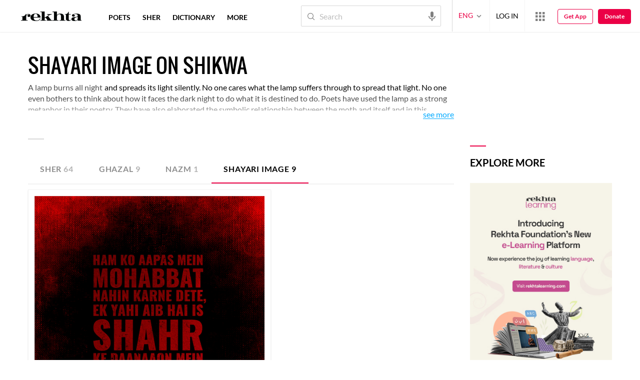

--- FILE ---
content_type: text/css
request_url: https://rekhtastaticcdn.pc.cdn.bitgravity.com/css/lg.css?v=1.0.43
body_size: 10941
content:
@media screen and (min-width:991px){.qfVdoCon .qfMainVdo .qfVdoMainInner{height:315px;overflow:hidden;background:#e2e2e2}.qfVdoCon .qfMainVdo .qfVdoMainInner img{max-width:100%;height:315px;border-radius:4px;width:100%}.qfVdoCon .qfMainVdo{margin-top:24px}.qfVdoCon{display:flex}.qfVdoCon .qfMainVdo{flex:0 0 60.565%;max-width:60.565%;margin-right:1.33%}.qfVdoList{display:block;flex:0 0 38.1%;max-width:38.1%;padding-left:.7%;margin-right:0;margin-left:0;max-height:315px;overflow-y:auto;margin-top:24px}.qfVdoListThumb{margin:0;display:flex;cursor:pointer;padding:5px;background:#fff;border-radius:0}.qfVdoListThumb:first-child{padding:5px;background:#f7f7f7;border-radius:0}.qfVdoListThumb:last-child{margin-bottom:0}.qfVdoListThumbImg{position:relative;display:inline-block;overflow:hidden;width:140px;height:95px;margin-right:10px;margin-bottom:0;vertical-align:top;border-radius:4px;background-color:#d5d5d5}.qfVdoListThumbImg img{width:100%}.qfVdothumbTitle{display:inline-block;vertical-align:top;width:calc(100% - 150px);font-size:16px;font-weight:bold}.qfVdothumbTitle span{display:inline-block;font-size:14px;color:#808080;font-weight:normal;margin-top:6px}.qfVdoListThumbImg .playIcon{position:absolute;left:0;right:0;bottom:0;top:0;margin:auto;opacity:1;width:70px;height:70px;z-index:1}.playIcon{cursor:pointer}.qfSecHdr h2{font-size:24px;color:#000}.qfSecHdr p{font-size:16px;color:#000;line-height:26px;font-weight:normal}.qfVdoContent h2{font-size:18px;font-weight:bold}.qfEbkContent h6{color:#000}.blgContent p{color:#000;margin-top:10px}.addMatla span{display:inline-block;color:#b2b2b2}.dAddContainer p{display:block}}@media screen and (min-width:1200px){#nav-bar-filter{width:calc(100% - 104px);padding:8px 0}.mainMenu .mainMenuMore{padding:8px 12px 8px 0}.visibleDesktop{display:block}.hiddenDesktop{display:none}.wrapper{padding-top:64px}.stripEnableHeader .wrapper{padding-top:113px}.wrapper.wrapAppNotification{padding-top:64px}.menuContainer ul li{margin-right:16px}.menuContainer ul li a{padding:18px 8px}.menuContainer ul .mainMenuMoreList a{padding:18px 12px 16px 0}.menuContainer ul li a:hover:before{width:100%;left:0}.sidebar{display:none}.searchButton.rico-search{font-size:40px}.userLogin{padding:0}.userLoginBtn{position:relative;width:46px;height:16px}.userLoginBtn a{position:absolute;top:-22px;left:auto;width:74px;height:64px;margin:0;text-align:center;line-height:64px;right:-16px}.userLoginBtn a:hover{background:#ff006a;color:#fff}.newsletterDesktopView{float:left;position:absolute;right:48px}.headerSocial ul{width:64px;margin-right:64px}.socialHS .hiddenDesktop{display:none}.socialHS .headerSocial ul{width:192px}.newsletterDesktopView:hover a{color:#eb0046}.poemPageContent,.contentListing{float:left;width:852px;max-width:none;margin-bottom:32px}.sidebar{float:right;width:284px;min-width:284px;display:block;max-width:none;position:relative}.sidebar .screenLoader{top:100%;margin-top:0}.poemPageNote{margin-left:0;margin-right:0}.poemPageContentHeader h1{font-size:32px;line-height:56px;white-space:normal;max-height:none;margin-bottom:16px}.poemPageContentHeader h1:after{display:none}.poemPageContentHeader{padding:32px 0 0}.authorAddFavorite{padding-bottom:24px;padding-bottom:32px}.ghazalAuthor{font-size:14px}.addFavorite li a{height:16px}.editorChoice a{width:20px}.popularChoice a{width:12px}.shareMediaControlWithoutMedia{border-bottom:1px solid #f2f2f2;position:relative;max-width:none;right:auto}.audioVedioMediaControls{border-left:none}.diacriticsOptionExpandBtn,.diacriticsOptionCloseBtn{display:none}.shareControls{float:left;border-left:none}.controlsForDiacritics{position:static;width:auto;max-width:none;opacity:1;float:right;pointer-events:all;margin-right:0;border-top:none;border-right:1px solid #f2f2f2}.controlsForDiacritics a,.controlsForDiacritics span{float:left}.controlsForShareAndLike{position:relative;margin-right:0}.shareOptionControls{position:absolute;right:106px;top:0;max-width:none}.poemPageNote h4{font-size:14px}.poemPageNote p{font-size:14px;line-height:28px}.rpoemPageNote p{font-size:16px;line-height:24px}.rpoemPageNote h4:before{border-top:17px solid transparent;border-bottom:16px solid transparent}.sectionRmmbr .pMC .c p span{font-size:20px;line-height:40px}.pMC .c p{margin-top:22px}.poemPageContentBody .pMC.showTranslation .t{margin-top:9px;margin-bottom:0}.poemPageContentBody .e p:last-child span.nonContent[data-class="poetContent"]{margin-bottom:5px;padding-bottom:0}.pMC .c{padding:1px 0}.pMC .c p:nth-child(2n){margin:0 auto 16px auto}.poemPageContentBody .pMC .c p{margin-top:0 !important;margin-bottom:0 !important}.poemPageContentBody .pMC .c{padding:16px 0 16px}.rfOther .pMC .w{margin-bottom:24px}.pMC .show{margin-bottom:16px;margin-top:16px}.pMC .c:hover{background:#fcfcfc}.poemPageContentBody .pMC .c:before{display:none;position:absolute;right:0;top:1px;border-left:8px solid transparent;border-right:8px solid #d9d9d9;border-top:8px solid #d9d9d9;border-bottom:8px solid transparent;content:''}.poemPageContentBody .pMC .c:hover:before{display:block}.poemPageContentBody.rfOther .pMC .c:hover:before{display:none}.poemInfoBtn{transition:all .4s}.poemPageContentBody .pMC .c:hover .poemInfoBtn{top:50% !important;margin-top:-24px;left:10px !important;width:48px;height:48px}.poemPageContentBody .pMC .c:hover .poemInfoBtn:before{background:none;width:48px;height:48px;font-family:'rIcons' !important;speak:none;font-style:normal;font-weight:normal;font-variant:normal;text-transform:none;line-height:1;-webkit-font-smoothing:antialiased;-moz-osx-font-smoothing:grayscale;font-size:48px;content:'';color:#eb0046;left:-12px;top:-6px}.sherLines .pMC .c:hover,.rfOther .pMC .c:hover{background:transparent}.pMC .t p,.pMC .e p{font-size:16px;line-height:32px}.pMC .t p span{font-size:16px;line-height:32px}.PoemKeepReading h2,.parentHeading h2,.poemRelatedContentSection h2{font-size:28px}.PoemKeepReading h4{font-size:14px}.keepReadingContentList h5{font-size:16px}.keepReadingContentList h5 a{width:auto}.keepReadingContentList h5 a:after{display:none}.KeepReadingPoemHideIcon{position:relative;right:auto;top:0;display:block;float:left;margin-top:-5px}.keepReadingPoemSocialShare li{font-size:12px}.keepReadingPoemSocialShare li.keepReadingPoemSocialShareLike a,.keepReadingPoemSocialShare li.keepReadingPoemSocialShareLike span{padding-left:2px}.keepReadingPoemSocialShare li.keepReadingPoemSocialShareShareCount a,.keepReadingPoemSocialShare li.keepReadingPoemSocialShareShareCount span{padding-left:2px}.keepReadingContentList h5{margin-bottom:14px}.KeepReadingPoemFirstSher p{font-size:16px}.KeepReadingViewAll,.viewAuhtorFullProfile,.viewAllTopHundred{font-size:14px}.PoemKeepReading{padding-bottom:80px}.authorProfilePic{width:192px;height:192px;margin:0 auto 40px}.authorProfilePic .shadowConatinerProfilePic{width:112px;height:112px;margin-left:-56px;box-shadow:0 0 40px rgba(19,19,38,1)}.aboutAuthor h4{font-size:20px;margin-bottom:18px}.aboutAuthor h6{font-size:14px;margin-bottom:42px}.aboutAuthor p{font-size:16px;line-height:32px;margin-bottom:40px}.aboutAuthor{max-width:86%;margin-bottom:96px}.raritiesSection{margin-bottom:96px}.morePoemByAuthor{max-width:606px;padding-bottom:64px}.raritiesSection p{max-width:852px}.morePoemByAuthor h4{font-size:12px;margin-bottom:36px}.morePoemByAuthor li a{padding:24px 0 20px}.morePoemByAuthor li,.raritiesSection li{font-size:14px;padding:0 10px}.morePoemByAuthor li{width:calc(50% - 50px)}.headermorePoemByAuthor .morePoemByAuthor li{width:calc(50% - 20px)}.morePoemByAuthor li:hover{background:#fcfcfc;border-bottom:1px solid #0af}.raritiesSection li:hover{background:#ff4d97}.raritiesSection h4{font-size:14px}.raritiesSection p{font-size:14px;line-height:28px}.poemYouMayAlsoLikeAuthor{font-size:11px}.videoSectionWrap{max-height:none;overflow:hidden;position:absolute;left:0;top:0;width:100%;padding:0;height:507px;opacity:0}.videoSectionWrapShow{box-shadow:none;opacity:1}.videoPlayerWrap h3{display:none}.videoPlayerWrap{float:left;width:55%;padding-right:15px;border-right:1px solid #f2f2f2;border-bottom:1px solid #f2f2f2}.videoList{float:none;width:auto;overflow:auto;padding-left:15px;border-bottom:1px solid #f2f2f2;height:363px;padding-top:12px;position:relative}.videoList:after{display:none;position:absolute;content:'';left:0;bottom:0;height:64px;width:100%;background:rgba(255,255,255,0);background:-moz-linear-gradient(left,rgba(255,255,255,0) 0%,rgba(255,255,255,1) 90%,rgba(255,255,255,1) 100%);background:-webkit-gradient(left top,right top,color-stop(0%,rgba(255,255,255,0)),color-stop(90%,rgba(255,255,255,1)),color-stop(100%,rgba(255,255,255,1)));background:-webkit-linear-gradient(left,rgba(255,255,255,0) 0%,rgba(255,255,255,1) 90%,rgba(255,255,255,1) 100%);background:-o-linear-gradient(left,rgba(255,255,255,0) 0%,rgba(255,255,255,1) 90%,rgba(255,255,255,1) 100%);background:-ms-linear-gradient(left,rgba(255,255,255,0) 0%,rgba(255,255,255,1) 90%,rgba(255,255,255,1) 100%);background:linear-gradient(to right,rgba(255,255,255,0) 0%,rgba(255,255,255,1) 90%,rgba(255,255,255,1) 100%);filter:progid:DXImageTransform.Microsoft.gradient(startColorstr='#ffffff',endColorstr='#ffffff',GradientType=1)}.videoDesc{margin-bottom:0;border-bottom:none}.poemPageContentBodyVideoShow{padding-top:507px;transition:all .4s}.videoDescMinimizeLink{display:none}.videoContainerHeader{padding:32px 0 24px;display:block}.videoContainerHeader h2{font-family:'latoxregular';font-size:20px;color:#000;line-height:1;float:left;text-transform:uppercase}.videoContainerHeader h2 span{font-size:10px;letter-spacing:.05em;color:#777}.videoContainerHeader .videoContainerHeaderMinimizeLink{background-size:14px 14px;background-position:center;width:32px;height:32px;display:block;float:right;margin-right:12px;border:none;border-radius:50px;background-color:#909090;color:#fff;font-size:28px;text-align:center;line-height:32px}.videoContainerHeader .videoDescCloseBtn{width:32px;height:32px;display:block;float:right;background-repeat:no-repeat;background-position:center;background-color:#909090;border-radius:50%;background-size:13px;color:#fff;font-size:28px;text-align:center;line-height:32px}.videoContainerHeader .videoDescCloseBtn:hover,.videoContainerHeader .videoContainerHeaderMinimizeLink:hover{background-color:#a5a5a5}.videoSectionWrapShowDesktop{left:auto;right:0;position:fixed;width:284px;height:185px;opacity:1;visibility:visible;pointer-events:all;top:auto;bottom:184px;background:transparent}.videoSectionWrapShowDesktop .videoContainerHeader,.videoSectionWrapShowDesktop .videoList,.videoSectionWrapShowDesktop .videoDesc{display:none}.videoSectionWrapShowDesktop .videoPlayerWrap{float:none;padding:0;border:none;margin:0;width:100%;padding-top:32px}.videoContainerPoem{margin-bottom:24px}.videoDesc{padding-bottom:20px}.singleVideo .videoContainerPoem{padding-bottom:35.25%}.singleVideo.videoSectionWrapShowDesktop .videoContainerPoem,.videoSectionWrapShowDesktop .videoContainerPoem{padding-bottom:45.25%}.pMC .c .controlsForShareAndLike{position:absolute;right:8px;top:50%;margin-top:-20px;width:auto;height:40px;display:none}.pMC .c:hover .controlsForShareAndLike{display:block}.pMC .c .shareOptionControls{width:0;position:absolute;right:0;background:#fcfcfc;border:none;padding-top:0;height:40px;overflow:hidden}.pMC .c .shareOptionControlsShow{width:280px}.pMC .c .shareControls{border:none}.dWrap{position:absolute;width:520px;left:30%;top:30%;bottom:auto;border:1px solid #f2f2f2;box-shadow:0 3px 12px rgba(0,0,0,.05);padding:0;transform:translateY(0%);-o-transform:translateY(0%);-moz-transform:translateY(0%);-webkit-transform:translateY(0%);display:none;z-index:999;transition:all ease-in 0s;-o-transition:all ease-in 0s;-ms-transition:all ease-in 0s;-webkit-transition:all ease-in 0s}.dWrapS{display:block;z-index:-1}.dContent{position:relative;z-index:1;background:#fff;padding:32px 24px;min-height:170px}.dWordAlan h2{font-size:28px;letter-spacing:-.25px;margin-bottom:13px}.dWrap p{font-size:16px;line-height:32px;margin-bottom:0}.dMLink{font-size:11px}.dWrap.wrdMnngNwPp .dWordFav{margin-bottom:8px}.pMC .c p span:hover{background:#f6f6f6}.tagBtn{line-height:40px;min-width:93px;margin-bottom:10px}.poetPrflTags,.poetUsefullLinks{margin-bottom:40px}.poemTotalComment span{font-size:32px}.poemTotalComment h6{font-size:11px}.startConversation{font-size:12px}.poemConversationSectionWrap:hover .startConversation{border-bottom:1px solid transparent}.poemConversationSectionWrap:hover .poemTotalComment{border:1px solid transparent;background:#00bfff}.poemConversationSectionWrap:hover i,.poemConversationSectionWrap:hover span,.poemConversationSectionWrap:hover h6{color:#fff}.poemConversationSectionWrap:hover .poemTotalComment:after{background-position:0 -28px}.poemTotalComment{margin-bottom:38px;border-radius:10px 10px 10px 0;padding:20px 24px}.poemTagSection{padding-bottom:0;margin-bottom:0}.pagingSection .nextPoem{float:right;width:calc(50% - 30px)}.pagingSection .prevPoem{float:left;width:calc(50% - 30px)}.pagingSection .nextPoem:before{width:1px;height:57px;background:#f2f2f2;position:absolute;content:'';left:-30px;top:50%;margin-top:-38px}.pagingSection .nextPoemNext,.pagingSection .prevPoemNext{font-size:20px;margin-bottom:16px}.pagingSection .prevPoemTitle,.pagingSection .nextPoemTitle{font-size:16px;margin-bottom:16px}.pagingSection .nextPoemAuthor,.pagingSection .prevPoemAuthor{font-size:11px}.pagingSection{padding-bottom:72px}.poemTotalComment:after{left:-3px;bottom:-24px;width:25px;height:25px}.poemInfoBtn{top:20px}.critiqueDiscardPopup h4,.aboutThisSherPopup h4,.rCritiqueDiscardPopup h4{font-size:20px;margin-bottom:24px}.critiqueDiscardPopup p,.aboutThisSherPopup p,.critiqueDiscardPopupBtn span,.aboutThisSherPopupBtn span,.rCritiqueDiscardPopup p,.rCritiqueDiscardPopupBtn span{font-size:14px;line-height:22px;margin-bottom:30px}.critiqueDiscardPopup,.aboutThisSherPopup,.rCritiqueDiscardPopup{max-width:528px;padding:32px 24px;transform:translate(-158px,-50%);-o-transform:translate(-158px,-50%);-moz-transform:translate(-158px,-50%);-webkit-transform:translate(-158px,-50%)}.rCritiqueDiscardPopup{transform:none;-o-transform:none;-moz-transform:none;-webkit-transform:none}.crtiqueModeSection,.additionalInfo,.unPublishedSherInfo,.rCrtiqueModeSection{max-width:592px;padding:32px;height:212px;margin-top:-106px}.crtiqueModeSection,.rCrtiqueModeSection{border-radius:2px;box-shadow:0 48px 48px -24px rgba(0,0,0,.375)}.crtiqueModeSection.critiqueModeAnim,.rCrtiqueModeSection.rCritiqueModeAnim{height:64px;animation:.4s cubic-bezier(.4,.75,.5,1) critiqueSectionAnim;-webkit-animation:.4s cubic-bezier(.4,.75,.5,1) critiqueSectionAnim;-moz-animation:.4s cubic-bezier(.4,.75,.5,1) critiqueSectionAnim;-o-animation:.4s cubic-bezier(.4,.75,.5,1) critiqueSectionAnim;-ms-animation:.4s cubic-bezier(.4,.75,.5,1) critiqueSectionAnim;max-width:100%;top:100%;margin-top:-64px;transform:translateX(0)}.critiqueModeOnWrap,.rCritiqueModeOnWrap{width:100%;height:64px;background:#eb0046;display:none;position:fixed;left:0;bottom:0;z-index:999999}.critiqueModeOnWrap .critiqueModeOn,.rCritiqueModeOnWrap .rCritiqueModeOn{padding:0 32px;width:852px;margin:0 auto;transform:translate(-158px);-o-transform:translate(-158px);-moz-transform:translate(-158px);-webkit-transform:translate(-158px)}.critiqueModeOnWrap .critiqueModeOn p,.rCritiqueModeOnWrap .rCritiqueModeOn p{font-size:14px;line-height:64px;position:relative;top:64px;transition-delay:.35s}.critiqueModeOnWrap .critiqueModeOn span,.rCritiqueModeOnWrap .rCritiqueModeOn span{font-size:14px;line-height:64px;position:relative;top:64px;transition-delay:.35s}.crtiqueModeSection,.rCrtiqueModeSection{transform:translateX(-158px);-o-transform:translateX(-158px);-moz-transform:translateX(-158px);-webkit-transform:translateX(-158px)}.crtiqueModeSection h3,.additionalInfo h3,.unPublishedSherInfo h3,.rCrtiqueModeSection h3{font-size:16px;margin-bottom:24px}.crtiqueModeSection p,.additionalInfo p,.unPublishedSherInfo p,.rCrtiqueModeSection p{font-size:16px;margin-bottom:30px;line-height:2}.crtiqueModeSection .critiqueModeBtnOkay,.additionalInfo .additionalInfoBtnOkay,.unPublishedSherInfo .unPublishedSherInfoBtnOkay,.rCrtiqueModeSection .rCritiqueModeBtnOkay{font-size:14px}.crtiqueModeSection label,.additionalInfo label,.unPublishedSherInfo label,.rCrtiqueModeSection label{font-size:12px}.critiqueModeOnWrap .critiqueModeOn,.rCritiqueModeOnWrap .rCritiqueModeOn{background:none}.critiqueModeOnWrap .critiqueModeOn p,.rCritiqueModeOnWrap .rCritiqueModeOn p{font-size:14px;line-height:64px;position:relative;top:64px;transition-delay:.2s;-webkit-transition-delay:.2s;-o-transition-delay:.2s;-moz-transition-delay:.2s;transition:all .4s;-o-transition:all .4s;-moz-transition:all .4s;-webkit-transition:all .4s;background:none}.critiqueModeOnWrap .critiqueModeOn p .critiqueModeOnInfo,.rCritiqueModeOnWrap .rCritiqueModeOn p .rCritiqueModeOnInfo{top:0;text-transform:none;font-family:"latoxregular";font-size:14px;display:inline-block}.critiqueModeOnWrap .critiqueModeOn span,.rCritiqueModeOnWrap .rCritiqueModeOn span{font-size:14px;line-height:64px;position:relative;top:64px;transition-delay:.3s;-webkit-transition-delay:.3s;-o-transition-delay:.3s;-moz-transition-delay:.3s;transition:all .4s;-o-transition:all .4s;-moz-transition:all .4s;-webkit-transition:all .4s}.critiqueModeOnWrap .critqueDraftDiscardBtn,.rCritiqueModeOnWrap .rCritqueDraftDiscardBtn{border:1px solid #fff;padding:12px 24px;line-height:1 !important;margin-top:13px;border-radius:2px;margin-right:-32px;color:#fff}.critiqueModeOnWrap .critiqueModeOn p i,.rCritiqueModeOnWrap .rCritiqueModeOn p i{position:absolute;left:-8px;top:50%;margin-top:-16px}.critiqueModeOnWrap .critqueDraftDiscardBtn:hover,.rCritiqueModeOnWrap .rCritqueDraftDiscardBtn:hover{color:#eb0046;border:1px solid transparent;background:#fff}.pMC .unPublished .unpublishedStrip{width:80px;background:#fff;left:0;z-index:1}.pMC .unPublished .unpublishedStrip:before{position:absolute;content:'';left:4px;top:0;background:#eb0046;width:4px;height:100%}.pMC .unPublished .unpublishedStrip span{display:block;font-size:11px;color:#ccc;line-height:1;letter-spacing:3px;font-family:'latoxbold';transform:rotate(-90deg);text-transform:uppercase;position:absolute;left:-34px;top:50px}.sideBarPostWrap.t20SdBr{margin-bottom:48px}.stickySection{position:fixed;right:auto;max-width:284px}.shareMediaControlWrapFixed{position:fixed;width:100%;left:0;z-index:9999999;background:#fff;top:64px;box-shadow:0 0 8px #ccc}.shareMediaControlWrapFixed .headerTitleWithAuthor,.shareMediaControlWrapFixed .headermorePoemByAuthor{display:block}.shareMediaControlWrapFixed .headerTitleWithAuthor{float:left;max-width:386px;min-width:386px;border-right:1px solid #f2f2f2;padding:10px 8px 10px 0}.shareMediaControlWrapFixed .headermorePoemByAuthor{float:right;position:relative;width:368px;padding:0 16px 0 0;border-left:1px solid #f2f2f2;border-right:1px solid #f2f2f2;height:56px;cursor:pointer}.shareMediaControlWrapFixed .shareMediaControlWithoutMedia{width:1168px;left:0;right:0;margin:auto;overflow:visible}.headerTitleWithAuthor img{width:32px;height:32px;margin-right:8px;display:block;float:left}.headerTitleWithAuthorBody{overflow:hidden}.headerTitleWithAuthorBody h4{font-size:14px;color:#000;line-height:1;font-family:'latoxregular';margin-bottom:8px;position:relative;white-space:nowrap}.headerTitleWithAuthorBody h4:after{position:absolute;content:'';right:0;bottom:0;height:28px;width:64px;background:rgba(255,255,255,0);background:-moz-linear-gradient(left,rgba(255,255,255,0) 0%,rgba(255,255,255,1) 90%,rgba(255,255,255,1) 100%);background:-webkit-gradient(left top,right top,color-stop(0%,rgba(255,255,255,0)),color-stop(90%,rgba(255,255,255,1)),color-stop(100%,rgba(255,255,255,1)));background:-webkit-linear-gradient(left,rgba(255,255,255,0) 0%,rgba(255,255,255,1) 90%,rgba(255,255,255,1) 100%);background:-o-linear-gradient(left,rgba(255,255,255,0) 0%,rgba(255,255,255,1) 90%,rgba(255,255,255,1) 100%);background:-ms-linear-gradient(left,rgba(255,255,255,0) 0%,rgba(255,255,255,1) 90%,rgba(255,255,255,1) 100%);background:linear-gradient(to right,rgba(255,255,255,0) 0%,rgba(255,255,255,1) 90%,rgba(255,255,255,1) 100%);filter:progid:DXImageTransform.Microsoft.gradient(startColorstr='#ffffff',endColorstr='#ffffff',GradientType=1)}.headerTitleWithAuthorBody h5{font-size:9px;color:#0af;line-height:1;font-family:'latoxregular';text-transform:uppercase}.favoriteControls,.shareMediaControlWrapFixed .diacriticsOptionExpandBtn{border-left:1px solid transparent}.controlsForDiacritics,.controlsForDiacriticsAnim,.shareMediaControlWrapFixed .shareControls,.shareMediaControlWrapFixed .diacriticsOptionExpandBtn{border-right:1px solid transparent !important}.favoriteControls:after,.diacriticsOptionExpandBtn:after{width:1px;height:20px;position:absolute;left:-1px;top:18px;background:#ccc;content:''}.favoriteControls.gzlFvCnt:after{height:100%;top:0;background:#f2f2f2}.criticsControls:after{width:1px;height:20px;position:absolute;right:0;top:10px;background:#ccc;content:'';display:none}.audioVedioMediaControlsExplanation:after{width:1px;height:20px;position:absolute;right:0;top:18px;background:#ccc;content:''}.shareMediaControlWrapFixed .shareControls:after{width:1px;height:20px;position:absolute;left:-2px;top:18px;background:#ccc;content:''}.shareMediaControlWrapFixed .criticsControls:after,.shareMediaControlWrapFixed .shareControls.shareControlsClose:after{display:none}.shareMediaControlWrapFixed .favoriteControls{border-left:none}.shareMediaControlWrapFixed .diacriticsOptionExpandBtn,.shareMediaControlWrapFixed .diacriticsOptionCloseBtn{display:block}.shareMediaControlWrapFixed .controlsForDiacritics{position:absolute;left:438px;top:auto;max-width:252px;opacity:0;visibility:hidden;opacity:1;visibility:visible;bottom:56px}.shareMediaControlWrapFixed .audioVedioMediaControlsExplanation:after{display:none}.shareMediaControlWrapFixed .controlsForDiacriticsShow{opacity:1;visibility:visible;bottom:0}.shareMediaControlWrapFixed .shareOptionControls{overflow:hidden}.headermorePoemByAuthor ul{width:600px;padding:24px;display:none}.headermorePoemByAuthor .morePoemByAuthor{max-width:456px;padding-bottom:0}.headermorePoemByAuthor .morePoemByAuthor h4{margin-bottom:0;font-size:16px;line-height:1;color:#000;font-family:'latoxbold','NotoDevanagari','MehrNastaliqRegular';letter-spacing:0;text-align:left;padding:10px 0 10px 16px;transition:all .4s;-o-transition:all .4s;-webkit-transition:all .4s;-moz-transition:all .4s}.headermorePoemByAuthor .morePoemByAuthor h4 span{font-size:10px;display:block;font-family:'latoxregular';margin-bottom:4px}.headerMorePoemByAuthorShowBtn{position:absolute;width:40px;height:40px;top:10px;right:0;cursor:pointer;transition:all .4s;-o-transition:all .4s;-webkit-transition:all .4s;-moz-transition:all .4s;pointer-events:none;font-size:24px;line-height:40px;color:#808080;text-align:center}.headermorePoemByAuthorShow .headerMorePoemByAuthorShowBtn{right:auto;left:50%;margin-left:-20px;color:#808080}.headermorePoemByAuthorShow .headerMorePoemByAuthorShowBtn.r-arrowthindown:before{content:''}.headermorePoemByAuthorShow ul{display:block}.headermorePoemByAuthorShow .morePoemByAuthor h4{padding:24px 0 0 24px}.headermorePoemByAuthor .morePoemByAuthor li{border-bottom:none;border-top:1px solid #f2f2f2}.headermorePoemByAuthor .morePoemByAuthor li:nth-child(1),.headermorePoemByAuthor .morePoemByAuthor li:nth-child(2){border-top:none}.headermorePoemByAuthor .morePoemByAuthor li a{padding:16px 0 15px}.headermorePoemByAuthorShow .headermorePoemByAuthorShadow{position:absolute;bottom:0;left:50%;width:80%;height:48px;box-shadow:0 0 24px rgba(0,0,0,.4);z-index:-1;transform:translateX(-50%)}.headermorePoemByAuthorShow .morePoemByAuthor{max-width:600px;padding-bottom:0;position:absolute;right:-1px;top:55px;background:#fff;border:1px solid #f2f2f2;border-top:none}.activitySources .favorite span{display:inline-block}.mainContentBody{float:left;width:852px;max-width:none}.aboutPage{padding-top:74px}.aboutPage h2{font-size:42px;line-height:1;letter-spacing:-.25px;margin-bottom:34px}.aboutPage p{font-size:20px;line-height:40px;margin-bottom:48px}.aboutPage p a{color:#0af;border-bottom:1px solid transparent}.aboutPage p a:hover{border-bottom:1px solid #0af}.aboutPage blockquote{font-size:24px;line-height:36px;margin-bottom:48px;padding:20px 48px;border-left:2px solid #0af}.btnText,.activitySources ul li span.btnText{display:inline-block}.poetImgBox{width:180px;height:180px}.shareMediaControlWithoutMedia{z-index:999}.audioVedioMediaControlsComments:hover{color:#0af}.audioVedioMediaControlsAudio:hover{color:#808080}.audioVedioMediaControlsVideo:hover{background-position:-678px -389px}.audioVedioMediaControlsVideo:hover,.audioVedioMediaControls .audioVedioMediaControlsExplanation.goToNazmExplen:hover{color:#0af}.audioVedioMediaControls .audioVedioMediaControlsExplanationActive.goToNazmExplen:hover{color:#808080}.favoriteControls:hover:before,.contentListItemsFavortite:hover i:before{content:''}.favoriteControls.gzlFvCnt:hover i:before{content:''}.favoriteControls.gzlFvCnt:hover{color:#808080}.favoriteControls.gzlFvCnt:hover i{color:#eb0046}.favoriteControls:hover,.contentListItemsFavortite:hover i{color:#eb0046}.audioBackShadow{display:block;visibility:hidden;height:168px;position:fixed;bottom:0;left:0;background:rgba(245,245,245,.8);z-index:999;width:100%;transform:translateY(100%);-o-transform:translateY(100%);-moz-transform:translateY(100%);-webkit-transform:translateY(100%);transition:all ease .3s;-o-transition:all ease .3s;-webkit-transition:all ease .3s;-moz-transition:all ease .3s}.audioBackShadowShow{visibility:visible;height:168px;bottom:0;transform:translateY(0);-o-transform:translateY(0);-moz-transform:translateY(0);-webkit-transform:translateY(0);transition-delay:.15s}.audioRecitationsWrap{padding:24px 0 0}.audioRecitationsWrap h3{padding:0 16px;margin-bottom:16px}.audioRecitationsWrap h3 i,.audioPlayerWithOutProfilePic i{cursor:pointer}.audioReciattionClose,.audioRecitationsWrap.audioRecitationsWrapShowMax h3 .audioReciattionClose{display:block;cursor:pointer;margin-left:16px}.audioRecitationsWrapShow{box-shadow:0 -8px 24px -11px rgba(0,0,0,.15);transition-delay:.15s}.audioRecitationsList{padding-bottom:24px}.audioRecitationsListContent{padding:14px 16px;cursor:pointer;margin-bottom:0}.audioRecitationsListContent:hover{background-color:#f9f9f9}.audiojs{margin-left:0;margin-right:0}.audioPlayerWrap .audioPlayer{position:relative}.audioPlayer{transition:transform ease .2s;-o-transition:transform ease .2s;-moz-transition:transform ease .2s;-webkit-transition:transform ease .2s}.audioPlayerWrap:hover .audioPlayer{transform:scale3d(1,3,1);-o-transform:scale3d(1,3,1);-webkit-transform:scale3d(1,3,1);-moz-transform:scale3d(1,3,1)}.audioPlayerWrap.audioPlayerWrapHover{overflow:visible}ul.breadcrumbNew{margin-bottom:44px}.scrubber{cursor:pointer}.audioPlayerWrap:hover .play-pause{top:0 !important}.audioPlayerWithOutProfilePic{padding-top:10px}.audioPlayerWithProfilePicWrap{height:84px !important}.audioRecitationsWrapShowMax{bottom:80px}.audioPlayerWrapShowOnMin .audiojs .play-pause{top:12px}.audioPlayerWithProfilePicWrap .audiojs .play-pause{top:23px}.critiQueModeDesktop,.rCritiQueModeDesktop{max-width:852px;margin:0 auto;transform:translateX(-158px);-o-transform:translateX(-158px);-moz-transform:translateX(-158px);-webkit-transform:translateX(-158px);padding:0 16px}.critiqueMinimizeSection,.rCritiqueMinimizeSection{max-width:none}.shareOptionWhatsupControls{display:none}.shareOptionControlsShow{width:96px}.critqueFormWrap,.rCritqueFormWrap{padding:32px 24px;border-radius:4px 0 0 4px;max-height:none;height:472px;margin-top:0;max-width:400px;left:auto;right:-400px;border:1px solid #efefef;box-shadow:24px 40px 48px -16px rgba(0,0,0,.3);display:block;transition:all ease .4s}.critqueFormWrapLogin,.rCritqueFormWrapLogin{height:420px}.critqueFormWrapActive,.rCritqueFormWrapActive{right:0}.overlayCritiqueForm,.overlayRCritiqueForm{position:fixed;height:100%;width:376px;z-index:9999;left:auto;top:0;background:rgba(245,245,245,.8);display:block;right:-376px;transition:all ease .4s}.overlayCritiqueFormActive,.overlayRCritiqueFormActive{right:0}.critqueFormWrap h2,.rCritqueFormWrap h2{font-size:16px;margin-bottom:24px}.crtiquePara .critiqueTitle,.critqueFormWrap input[type="text"],.critqueFormWrap input[type="email"],.critqueFormWrap textarea,.crtiquePara .critiqueTitle,.rCrtiquePara .rCritiqueTitle,.rCritqueFormWrap input[type="text"],.rCritqueFormWrap input[type="email"],.rCritqueFormWrap textarea,.rCrtiquePara .rCritiqueTitle{font-size:14px;height:42px;margin-bottom:24px}.crtiquePara .critiqueTitle,.rCrtiquePara .rCritiqueTitle{margin-bottom:12px;height:52px}.critqueFormWrap textarea,.rCritqueFormWrap textarea{height:120px}.critiquePlaceHolder,.rCritiquePlaceHolder{top:16px}.critiquePlaceHolder.critiquePlaceHolderLable,.rCritiquePlaceHolder.rCritiquePlaceHolderLable{top:0}.critiquePlaceHolderLable,.crtiquePara .critiquePlaceHolder,.rCritiquePlaceHolderLable,.rCrtiquePara .rCritiquePlaceHolder{font-size:12px}.crtiqueBtn input,.crtiqueBtn a,.critiqueDiscardPopupBtn span,.aboutThisSherPopupBtn span,.rCrtiqueBtn input,.rCrtiqueBtn a,.rCritiqueDiscardPopupBtn span{font-size:14px}.langUserContainer{padding:8px 16px 12px 24px;float:left;display:block}.langUserContainer li.userIcon,.worldWoffle{margin-left:24px}.searchField .searchBtn{margin-top:-22px}.topSearchResult{max-height:480px}.searchCategoryBox{position:relative;padding-bottom:10px;overflow:hidden}.bookContent{transition:all ease .4s;-o-transition:all ease .4s;-moz-transition:all ease .4s;-webkit-transition:all ease .4s}.bookContent:hover{transform:scale(1.09);-o-transform:scale(1.09);-moz-transform:scale(1.09);-webkit-transform:scale(1.09)}.poemConversationSectionWrap{margin-bottom:96px}.controlsForDiacritics a,.controlsForDiacritics span{bottom:0}.diacriticsAndMediaAudioControls .diacriticsOptionExpandBtn,.diacriticsAndMediaAudioControls .audioVedioMediaControls a,.shareOptionControls a,.controlsForDiacritics a,.controlsForDiacritics span{transition:none;-o-transition:none;-moz-transition:none;-webkit-transition:none}.shareControls:hover{color:#0af}.controlsForDiacriticsAnim{border-right:1px solid #f2f2f2;margin-right:86px}.shareOptionTwitterControls:hover{background-position:-42px -556px}.shareOptionFacebookControls:hover{background-position:0 -556px}.shareMediaControlWithoutMedia .controlsForDiacritics{transition:margin .4s ease .1s;-o-transition:margin .4s ease .1s;-moz-transition:margin .4s ease .1s;-webkit-transition:margin .4s ease .1s}.shareMediaControlWithoutMedia .controlsForDiacritics.controlsForDiacriticsAnimDlay{transition:margin .4s ease;-o-transition:margin .4s ease;-moz-transition:margin .4s ease;-webkit-transition:margin .4s ease}.shareOptionControls a,.shareOptionControls a,.shareMediaControlWrapFixed .controlsForDiacritics a,.shareMediaControlWrapFixed .controlsForDiacritics span{transition:bottom .2s;-o-transition:bottom .2s;-moz-transition:bottom .2s;-webkit-transition:bottom .2s}.shareMediaControlWrapFixed .diacriticsAndMediaAudioControls .diacriticsOptionExpandBtn,.shareMediaControlWrapFixed .diacriticsAndMediaAudioControls .audioVedioMediaControls a{transition:top .2s;-o-transition:top .2s;-moz-transition:top .2s;-webkit-transition:top .2s}.shareOptionControls a:nth-of-type(1){transition-delay:.1s;-o-transition-delay:.1s;-webkit-transition-delay:.1s;-moz-transition-delay:.1s}.shareOptionControls a:nth-of-type(2){transition-delay:.15s;-o-transition-delay:.15s;-webkit-transition-delay:.15s;-moz-transition-delay:.15s}.shareOptionControls a:nth-of-type(3){transition-delay:.2s;-o-transition-delay:.2s;-webkit-transition-delay:.2s;-moz-transition-delay:.2s}.shareOptionControls{width:96px}.aVTFNot .controlsForDiacritics{float:left}.aVTFNot .criticsControls:after{display:none}.shareMediaControlWrapFixed .shareControls{border-right:1px solid #f2f2f2}.shareMediaControlWrapFixed .diacriticsAndMediaAudioControls .diacriticsOptionExpandBtn,.shareMediaControlWrapFixed .diacriticsAndMediaAudioControls .audioVedioMediaControls a{transition:top .2s;-o-transition:top .2s;-moz-transition:top .2s;-webkit-transition:top .2s}.shareMediaControlWrapFixed .controlsForDiacritics a,.shareMediaControlWrapFixed .controlsForDiacritics span{bottom:-56px}.shareMediaControlWrapFixed .controlsForDiacriticsShow a,.shareMediaControlWrapFixed .controlsForDiacriticsShow span{bottom:0}.shareMediaControlWrapFixed .controlsForDiacritics a,.shareMediaControlWrapFixed .controlsForDiacritics span{transition:bottom .2s;-o-transition:bottom .2s;-moz-transition:bottom .2s;-webkit-transition:bottom .2s}.shareMediaControlWrapFixed .shareOptionControls{width:104px}.shareMediaControlWrapFixed .controlsForDiacritics a,.shareMediaControlWrapFixed .controlsForDiacritics span{float:right}.shareMediaControlWrapFixed .controlsForDiacritics a:nth-of-type(1){transition-delay:.1s;-o-transition-delay:.1s;-webkit-transition-delay:.1s;-moz-transition-delay:.1s}.shareMediaControlWrapFixed .controlsForDiacritics a:nth-of-type(2){transition-delay:.15s;-o-transition-delay:.15s;-webkit-transition-delay:.15s;-moz-transition-delay:.15s}.shareMediaControlWrapFixed .controlsForDiacritics a:nth-of-type(3){transition-delay:.2s;-o-transition-delay:.2s;-webkit-transition-delay:.2s;-moz-transition-delay:.2s}.shareMediaControlWrapFixed .controlsForDiacritics a:nth-of-type(4){transition-delay:.2s;-o-transition-delay:.2s;-webkit-transition-delay:.2s;-moz-transition-delay:.2s}.shareMediaControlWrapFixed .aVTFNot .diacriticsOptionExpandBtn{display:none}.shareMediaControlWrapFixed .aVTFNot .diacriticsOptionCloseBtn{display:none}.pMCCritiqueModePara:hover{background:#eb0046;cursor:pointer}.pMCCritiqueModePara:hover span{color:#fff}.chatControls:hover::before{color:#0af;content:''}.criticsControls:hover{color:#ee0046}.criticsControls:hover:before{content:''}.audioVedioMediaControlsAudio:hover{color:#0af}.landingBannerLayout{padding:354px 0 72px}.landingBannerLayout.careerBannerLayout{padding:184px 0 72px}.landingBannerLayout h1{font-size:124px}.landingBannerLayout.careerBannerLayout h1{font-size:56px}.landingBannerLayout p{font-size:56px}.landingBannerLayout.careerBannerLayout p{font-size:32px}.contentListItems h4,.contentListItems h3{font-size:16px;line-height:20px}.contentListItems.nwPoetListBody h4,.contentListItems.nwPoetListBody h3{line-height:normal}.poetDetail p{font-size:14px}.poetDetail .poetDetailPara{font-size:16px;line-height:24px}.poetContentTypeTitle{font-size:16px}.poetContentTypeTitle span{font-size:12px}.poetGhazalListing .contentListItems h4,.poetNazamsListing .contentListItems h4{margin-bottom:8px;width:calc(100% - 160px)}.poetNazamsListing .contentListItems h3{width:calc(100% - 160px)}.EbookList .eBookDetail p{font-size:16px}.EbookList .eBookDetail .bookWriter{font-size:12px}.EbookList .eBookDetail .bookPublishDate{font-size:10px}.sherContainer .bx-wrapper .bx-controls-direction a{margin-top:-80px}.topFivesection .bx-wrapper .bx-controls-direction a.bx-prev{left:-42px}.topFivesection .bx-wrapper .bx-controls-direction a.bx-next{right:-42px}.clcContainer .bx-wrapper .bx-controls-direction a.bx-prev{left:-74px}.clcContainer .bx-wrapper .bx-controls-direction a.bx-next{right:-74px}.dictionaryMatch,.poetSearchMatches,.featuredSherSearch,.searchDirectMatch,.ebookSearchMatches,.searchCollectionsCards,.searchPageMatchCards,.searchEbookMatchCards,.searchMorePoet,.searchShayariImg,.genricMatchList,.searchMoreVideo{background-color:transparent;padding:24px 0}.dictionaryMatch h2,.poetSearchMatches h2,.featuredSherSearch h2,.searchCollectionsCards h2,.searchPageMatchCards h2,.searchEbookMatchCards h2,.searchMorePoet h2,.searchShayariImg h2,.genricMatchList h2,.searchMoreVideo h2,.searchPoetsListingSection h2{font-size:18px;line-height:1.2;margin-bottom:24px}.rDictionary h3,.sPMCardCotent p,.bxsliderPoet li span,.genricMatchList h4{font-size:14px}.rDictionaryCtnMeaning h4 span{font-size:16px}.rDictionaryMeaningDesc{margin-bottom:32px}.moreMatches p{font-size:16px}.genricMatchCard h5{font-size:10px}.sEMCardList{margin-left:0}.sEMCard{overflow:hidden;position:relative;float:left;padding:8px;box-sizing:border-box;border:1px solid #f2f2f2;box-shadow:0 7px 30px -12px rgba(0,0,0,.3)}.sEMCard:nth-child(4n+1){margin-left:0}.sEMCardList .moreMatches{clear:both;padding-top:32px}.dWrap.dNewDesignLoadng{overflow:hidden}.searchEbookContent h4{font-size:16px}.searchEbookContent h3{font-size:12px}.searchEbookContent h5{font-size:11px}.founderVideoWrap{padding-top:38px}.blogList.rBlogs h2{font-size:16px}.cpltTrending{margin-top:0}.cpltImageShayri .t20SrsCardCmn,.cpltImageShayri .bx-viewport{min-height:260px;padding-bottom:8px}.shareSocial.pinSocial[data-pinterest=true].socialShareActive{width:186px}.poetDescColumn h2{font-size:16px}.poetContentTypeWrap span{font-size:11px}.poetPlaceDate{display:block;top:8px;right:0}.poetPlaceDate.adoNmbr{margin-top:0;top:14px}.poetListPlaceSep:before{display:none}.contentListHeader{padding-top:44px}.occasionContainer .contentListHeader{padding-top:32px;margin-left:16px}.matchHeading{padding:22px 0 0;margin-bottom:14px}.platDic .platDicDesc,.platDic p{font-size:16px;line-height:1.5}.phDicName .phDicNmUrl:hover .pageName{color:#0af}.rekhtaDic,.platDicContainer,.phDic{padding:24px 0}.blogList.rBlogs h2{font-size:28px}.blogList.rBlogs h3{font-size:14px;margin-bottom:64px}.poetIndexIndexing ul,.alphabetIndexing ul{border:0}.poetIndexIndexing li,.alphabetIndexing li{width:4%;float:left;display:block;border-top:1px solid #ececec;border-bottom:1px solid #ececec;min-width:35px}.poetIndexIndexing.ebookIndexIndexing ul{border-top:1px solid #ececec;border-bottom:1px solid #ececec}.poetIndexIndexing.ebookIndexIndexing li{border-top:0;border-bottom:0;float:none;display:inline-block}.poetIndexIndexing li.twoLtr,.alphabetIndexing li.twoLtr{width:8%}.poetIndexIndexing li a.IndexActive:hover,.alphabetIndexing li a.IndexActive:hover{color:#fff}.poetIndexIndexing li a:hover,.alphabetIndexing li a:hover{color:#fff;background-color:#eb0046}.poetDescColumn h2{margin-bottom:4px}.poetIndexCatMoreBtn i{vertical-align:middle;pointer-events:none}.tablHeaderFixed .EtablInner .fictionEbookListItem.EbookTblHeader{width:852px;left:auto;padding:16px 0;margin-left:0}.kfSrchWords.didUMeanAllWord{max-height:initial}.illusionContent{margin-top:32px}.illusionBody .alphabetIndexing li:first-child{width:6%}.illusionContentHeader h3{font-size:20px}.illusionContentItems h3{font-size:16px}.illusionContentItems h3 a{padding:16px 8px}.illusionContentItems h3 a:hover{background:#fcfcfc}.illusionBody p{font-size:16px}.illusionBody h2{font-size:20px}.uSHTabHeader a:hover{color:#fff;background:#eb0046;border:1px solid #eb0046}.uSBContentHeader h3,.uSBContentHeader h4{font-size:16px}.uSBCAccordionheader{padding:16px 8px}.uSBCAccordionheader h3,.uSBCAccordionheader h4{font-size:14px}.uSBCAccordionheader:hover{background:#fcfcfc}.uSBTitle{width:39%;padding-right:16px}.uSBTranslator{width:25%;padding-right:16px}.uSBAuthor{width:21%;padding-right:16px}.uSBArticle{width:15%}.uSBCAContentHeader h3{font-size:16px}.uSBCACBody span,.uSBCACBody a{font-size:14px}.descMore .descExpand{font-size:16px}.descMore .descExpand:hover,.descLess .descCollapse:hover{border-bottom:1px solid transparent}.descLess .descCollapse{font-size:16px;width:54px}.dEAHamzaCListWrap h3{font-size:20px}.dEAHamzaCListWrap h3:before{bottom:-6px}.dEAHamzaCListingContentHeader h4,.dEALibItems span{font-size:16px}.dEALibItems span img{margin-right:12px}.dEAHamzaCListWrap{margin-bottom:64px}.dEALibItems span a:hover{color:#0af}.dEAPressVolume{width:16%}.dEAPressDaftar{display:block;width:19%}.dEALibItems .dEAPressDaftar{display:table-cell}.dEAPressYear{width:10%}.dAHRefBookTitle{font-size:16px}.rVideoPlayingWrap{border-bottom:1px solid #f2f2f2}.rVideoPlayerWrap{width:60%;float:left;border-bottom:none;margin-bottom:0;padding-right:12px;border-right:1px solid #ddd}.rVideoListing{width:40%;float:right;border-bottom:none;margin-bottom:16px;box-sizing:border-box;padding-left:12px}.rVideoListItemWrap{height:415px}.poetGhazalListing .rVideoListItemWrap,.rVideoListItemWrap.rVdoListWrprWdCard{height:264px}.rVideoDesc h4{font-size:16px}.rVideoListItem h3{font-size:14px;line-height:1.3}.rVideoListItem h3 span{font-size:10px}.rVideoListItem{margin-bottom:0}.rVideoListItem:hover{background:#fcfcfc}.rVideoSliderSection h3{font-size:24px}.rVideoSliderSection h4,.rVideoSliderSection h4 span{line-height:1.3}.rVideoSliderSection h4:before{height:46px}.rVideoContainer i{width:84px;height:84px;margin-left:-42px;margin-top:-42px;font-size:84px}.rVideoMoreListItems h4{font-size:16px}.rVideoMoreListItems{margin-bottom:56px}.rVideoMoreListItems h4:before{height:42px}.contentILMEAroozPage .rVideoListItemWrap{height:336px}.rVideoListingDescHeader h4,.rVLDBItem span{font-size:16px}.rVideoListingDescHeader{margin-bottom:0;border-top:none;padding:16px 8px}.titleSectionFixed .rVideoListingDescHeader,.titleSectionFixed .dEAHamzaCListingContentHeader,.titleSectionFixed .uSBContentHeader{width:852px;left:auto;padding:12px 8px;top:64px;border-top:1px solid #ececec;margin-left:0}.titleSectionFixed .dEAHamzaCListingContentHeader,.titleSectionFixed .uSBContentHeader{padding:12px 0}.rVLDBItem{margin-bottom:0;padding:12px 8px}.rVLDBItem:hover{background:#f9f9f9}.rVLDBItem span img{margin-right:12px}.contentZiaPage .rVideoListItemWrap{height:309px}.contentFilmyPoetryPage .rVideoListItemWrap{height:320px}.poetProfilePageSection{padding-top:44px}.poetProfilePageSection .rVideoListItemWrap{height:336px}.pPShortDesc h1{font-size:32px}.pPPHeader img{width:108px;height:108px}.pPShortDesc p{font-size:16px}.pPShortDesc h3,.pPShortDesc h4{font-size:16px}.pPPtabing a{font-size:18px;margin-right:12px}.pPPProfileSection p{font-size:16px}.pPPImgItems h4{font-size:16px}.pPPImgItems{padding:12px}.individualEvents.cpltSlideContainer .bx-wrapper .bx-viewport{min-height:324px}.contentFilmyPoetryPage .rVLHDuration{width:14%}.contentFilmyPoetryPage .rVLHFilm{width:20%;text-align:left}.navPopupWrap{width:517px;height:325px;max-height:none;padding:32px 56px 28px;max-width:none}.navPopBtn a{width:182px;line-height:45px}.navPopupWrap h2{font-size:36px}.navPopupWrap p{line-height:1.5;margin-bottom:16px}.navPopBtn{margin-bottom:28px;width:392px;margin-top:53px}.navPopupDesc{margin-bottom:0}.notNowBtn{float:right;clear:right}.sidebar .poetCategoryItemWrap.ptCtMn{display:block;position:relative;left:0;top:0;z-index:9999}.sidebar .poetCategoryItemWrap.ptCtMn .ptEbkSdMnBtn,cardPoetMenuBgLayer{display:none}.floatMaximizeBtn,.floatCloseBtn{position:absolute;top:0;width:32px;height:32px;cursor:pointer;border-radius:50px;background-color:#909090;transform:scale(.8);-o-transform:scale(.8);-moz-transform:scale(.8);-webkit-transform:scale(.8);color:#fff;font-size:28px;text-align:center;line-height:32px}.floatMaximizeBtn{background-repeat:no-repeat;background-size:14px 14px;background-position:center;right:32px}.floatCloseBtn{right:0;background-repeat:no-repeat;background-position:center;background-size:13px}.floatMaximizeBtn:hover,.floatCloseBtn:hover{background-color:#a5a5a5}.mainMenu{width:calc(100% - 410px)}.staticPages p strong.faqHeading{font-size:18px !important}.EbookSideMenu{display:block}.cardPoetMenu{display:none}.poetCateMenuIcon{display:none}#cardPoetMenu{display:none}.poetIndexIndexing li a,.alphabetIndexing li a{width:100%}.qafiyaFeedbackIcon:hover{color:#ed2024}.quaifyaFeedbackFormWrap{max-height:none}.quafiyaFeedbackForm{padding:0 24px}.qFModeRemind label,.qFModeBtn .qFModeBtnOkay{font-size:14px}.poetImageGallerySection{margin-left:-22px}.pIGItems{margin-left:22px}.pIGFav:hover i:before{content:'';color:#ee0046}.nwPoetEbookItms .bookContent{max-width:194px}.nwPoetEbookItms .bookContent:nth-child(4n+0){margin-right:0}.nwPoetEbookItms .bookContent:nth-child(4n+1),.nwPoetEbookItms .bookContent:nth-child(5n+1){clear:none}.searchEbookMatchCards .bookContent{margin-left:16px !important}.searchEbookMatchCards .bookContent:nth-child(5n+1){margin-left:16px !important}.searchEbookMatchCards .bookContent:nth-child(6n+1){margin-left:0 !important}.shareMediaControlWrapFixed{transition:all .3s;-webkit-transition:all .3s;-webkit-animation-duration:.3s;-moz-animation-duration:.3s;-o-animation-duration:.3s;animation-duration:.3s;-webkit-animation-fill-mode:both;-moz-animation-fill-mode:both;-o-animation-fill-mode:both;animation-fill-mode:both;-webkit-animation-name:shaketop;-moz-animation-name:shaketop;-o-animation-name:shaketop;animation-name:shaketop}.authorAddFavoriteFixed{margin-bottom:56px}.poetEbooks .poetLandingSep{margin-top:-62px}.rdRekhtaFamlySite .rdTRekhaFamCard{flex:0 0 100%;max-width:100%}.rdRekhtaFamilyMoreContnr .rdRekhtaFamlySite .rdTRekhaFamCard:first-child{margin-left:0}.rdRekhtaFamilyMoreContnr .rdRekhtaFamlySite{overflow:visible}.rEbukHomeSecNew{max-width:1140px;padding:0}.rEbukHomeSecNew .bookContent:first-child{margin-left:0}.rekhtaDicSrchWord .dicSrchWord span{font-size:16px}.rekhtaDicSrchWord{min-height:100px;flex:0 0 49%;max-width:49%;margin-right:2%;margin-top:0}.dictionarySearchPage .rDictionaryCtnMedia{float:none;display:inline-block}.dictionaryMatch .rDictionary,.dsearchContainer .rekhtaDic{display:flex;flex-wrap:wrap;align-items:flex-start}.dictionaryMatch .rDictionary h3,.dsearchContainer .rekhtaDic .blackSmallHeading{flex:0 0 100%;max-width:100%}.dictionaryMatch .rDictionary .rekhtaDicSrchWord,.dsearchContainer .rekhtaDic .rekhtaDicSrchWord{min-height:100px;flex:0 0 49%;max-width:49%;margin-right:2%;margin-bottom:20px}.dictionaryMatch .rDictionary .rekhtaDicSrchWord:nth-child(2n+1),.dsearchContainer .rekhtaDic .rekhtaDicSrchWord:nth-child(2n+1){margin-right:0}.zoomFunSection{display:block;position:absolute;bottom:4px;right:26.5%;z-index:999;width:135px}.zoomFunSection a{font-size:28px;font-family:'LatoXBold';line-height:38px;color:#a3a3a3;background:#fff;width:38px;display:inline-block;text-align:center;border-radius:3px;box-shadow:1px 3px 5px 5px rgba(0,0,0,.1);margin-left:8px}.zoomFunSection a:hover{color:#343434}.pDCPageSecImg img{transform-origin:top left;-o-transform-origin:top left;-webkit-transform-origin:top left;-moz-transform-origin:top left}.rCritiqueBtn:hover span.icon:before{color:#ee0046;content:''}.rCrtiqueModeSection label{cursor:pointer}.rCritiqueModeBtnOkay:hover,.rCrtiqueBtn a:hover,.rCritiqueDiscardPopupBtn span:hover{text-decoration:underline}.rCritiqueDraftSaved span.rCritqueDraftDiscardBtn:hover,.rCritqueDraftEditBtn:hover{color:rgba(255,255,255,.5)}.userPublishContainer .openingFormFieldsContainer,.userPublishContainer .opnngContentInner{width:50%;float:left}.userPublishContainer .opnngContentInner{padding-left:64px}.nwPoetEbookItms .bookContent{max-width:160px;margin:0 12px 24px 0}.nwPoetEbookItms .bookContent:nth-child(2n+0),.nwPoetEbookItms .bookContent:nth-child(3n+0),.nwPoetEbookItms .bookContent:nth-child(4n+0),.nwPoetEbookItms .bookContent:nth-child(5n+0),.nwPoetEbookItms .bookContent:nth-child(4n+1),.nwPoetEbookItms .bookContent:nth-child(5n+1){margin:0;clear:none}.nwPoetEbookItms .bookContent:nth-child(5n+1){clear:both}.nwPoetEbookItms .bookContent{max-width:160px;margin:0 12px 24px 0 !important}.nwPoetEbookItms .bookContent:nth-child(5n+0){margin-right:0 !important}.sPMCard p{height:36px}.jerLivePlayBtn{background:url(https://rekhta.org/Content/3.5/Images/jerLiveBg.jpg) no-repeat 0 0;background-size:cover}.rLPageBanner{height:356px}.hPBlogSection{padding:0 66px;box-sizing:border-box}.blogOnRekhta .readFull{margin-top:32px}.pRCTypeBlogItemsDesc h2{font-size:14px}.audioVedioMediaControlsExplanation:after{display:none}.mrtagBtn{line-height:40px;min-width:93px}.poetSrchFl{display:none !important}.bookSlStripe a{width:170px}.shdwImgBx{width:calc(50% - 16px);margin-right:32px;float:left}.shdwImgBx:last-child{margin-right:0}.bkTbl{width:calc(50% - 16px);margin-right:32px;float:left}.bkTbl:last-child{margin-right:0}.imgTextBox{margin-top:100px}.imgTextBox img{width:auto;max-width:221px}.imgTextBox .txtbox{padding-left:256px}.imgTextBox .txtbox h3{font-size:35px}.imgTextBox .txtbox p{font-size:30px;line-height:48px}.rekhtaNamaContainer .headingWdDownSprtr{font-size:38px}.rekhtaNamaContainer .navContent p{font-size:24px;line-height:38px}.imgTextBox.shdwImgBx{padding:42px 32px;margin-top:0}.imgTextBox.shdwImgBx .txtbox{padding-left:184px}.userMenuDetailsWrap,.userMenu{width:auto;right:0;top:64px;position:absolute;visibility:visible}.userMenuDetailsWrap,.closeUserMenu{display:block}.appUpdtdStrp{padding:24px 52px;margin-top:80px;margin-bottom:42px}.appUpdtdStrp .rAppLogo{width:140px}.appUpdtdStrp:after{right:30px;background-position:0 -48px}.appUpdtdStrp:before{display:block}.appUpdtdStrp p{font-size:20px;margin-top:16px;width:auto}.appStrpImg{max-width:323px;display:block;bottom:10px}.appIcons{margin-top:20px}.appIcons a{font-size:14px}.appIcons a:last-child{margin-left:30px}.appIcons a i{width:32px;height:32px;background-size:auto}.appIcons a:first-child{margin-left:-4px}.appStrpImg.appStrpImgMbl{display:none}.appUpdtdStrp:after,.appUpdtdStrp:before{width:200px;height:200px}.videoDescMinimize.rico-restore{content:""}.rTopSherHomeSec .smallHeading{margin-bottom:6px}.descWithTitle h2{font-size:16px !important;line-height:22px}.contentListHeader .descWithTitle h2{line-height:22px}.contentListHeader p{line-height:27px}.altrntClrCard .altrntCrdHdng{font-size:26px;padding:28px 8px}.sectionHeader.drkSecHdr h2{font-size:25px}.sectionHeader p{font-size:16px}.categories li a:hover:after{left:0;width:100%}.categories li a:hover{color:#000}.ctgrCon{left:auto;margin:auto;top:64px}.rekhtaUrduDictQuotes{padding:0 36px 0}.rekhtaUrduDictQuotesContent .rekhtaLinkBtn{padding-left:5%}.btn-urducDictWord{padding:11px 17.5px}.rekhtaUrduDictQuotesContent .rekhtaContentBox{padding-right:4%}.eventAddSection img,.qzSdbrPlcholder{height:auto}.fixed_Quote .pMC .c p{margin-top:19px}.sherContainer.contentLoadMoreSection.nwPoetSher.fixed_Quote picture{margin:0 auto}}@media screen and (min-width:1400px){.topFivesection .bx-wrapper .bx-controls-direction a.bx-prev{left:-72px !important}.topFivesection .bx-wrapper .bx-controls-direction a.bx-next{right:-72px !important}.clcContainer .bx-wrapper .bx-controls-direction a.bx-prev{left:-112px !important}.clcContainer .bx-wrapper .bx-next{right:-112px !important}.menuContainer ul li a{font-size:16px}.mainMenu .mainMenuMore:before{font-size:20px}.userMenu{right:0}.nazmTitle{font-size:18px;line-height:25px;margin-bottom:8px}.nazmTitle a{color:#000}.qfEbooks .qfbookCon:first-child{margin-left:0}.qfbookCon img{width:100%}.qfEbooks .owl-nav{width:98% !important;left:8px}.qfBlogs,.qfBlogCon{margin:0}.qfBlogs .qfBlogCon:first-child{margin-left:0}.qfBlogs .owl-nav{width:98% !important;left:8px}.dAddContainer h2{font-size:18px}.dAddContainer{padding:18px;padding-right:35%}.dAddContainer .qfAdBg{width:240px}}@media screen and (min-width:1200px) and (max-width:1400px){.kfWlcmHdngs h2{font-size:28px}.kfWlcmHdngs h3{font-size:12px}.kfWlcmPopupInner{padding:16px 52px}.fRow td:first-child{width:188px}.wordInfoPopup,.kfPopuInnerContainer{border-radius:10px}.qzSdbrPlcholder{display:none}}@-webkit-keyframes shaketop{0%{-webkit-transform:translateY(-50px)}90%{-webkit-transform:translateY(0)}}@keyframes shaketop{0%{-webkit-transform:translateY(-50px)}90%{-webkit-transform:translateY(0)}}@-webkit-keyframes critiqueSectionAnim{0%{max-width:592px;top:50%;transform:translateX(-158px)}100%{max-width:100%;top:100%;transform:translateX(0)}}@keyframes critiqueSectionAnim{0%{max-width:592px;top:50%}100%{max-width:100%;top:100%}}

--- FILE ---
content_type: application/x-javascript; charset=utf-8
request_url: https://world.rekhta.org/user/userinfo
body_size: 180
content:
var userInfo = {"Name":null,"ImageUrl":null,"Id":null,"SessionId":"6d76b72f-b32c-4dd7-9364-9b0fb9ddc55c","FavCount":0,"GuestUserValue":null,"SearchSessionId":"6d76b72f-b32c-4dd7-9364-9b0fb9ddc55c","Email":null,"host":"world.rekhta.org"};